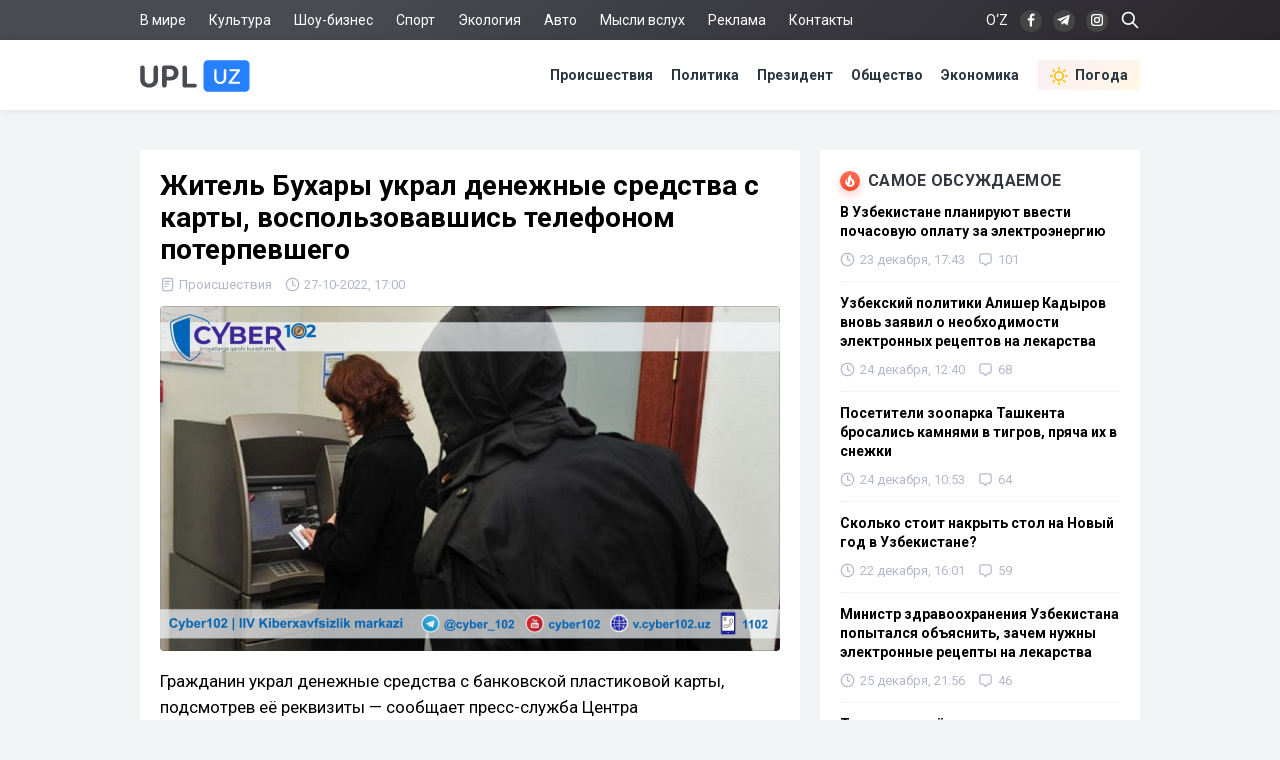

--- FILE ---
content_type: text/html; charset=utf-8
request_url: https://upl.uz/incidents/28759-news.html
body_size: 9361
content:
<!DOCTYPE html>
<html lang="ru">
<head>
<title>Житель Бухары украл денежные средства с карты, воспользовавшись телефоном потерпевшего - Upl.uz, 27.10.2022</title>
<meta name="charset" content="utf-8">
<meta name="title" content="Житель Бухары украл денежные средства с карты, воспользовавшись телефоном потерпевшего - Upl.uz, 27.10.2022">
<meta name="description" content="Гражданин украл денежные средства с банковской пластиковой карты, подсмотрев её реквизиты — сообщает пресс-служба Центра кибербезопасности при МВД. В органы внутренних дел обратился житель Кызылтепинского района Навоийской области 1995 года рождения. Он сообщил, что неизвестный украл с его - Upl.uz, 27.10.2022">
<link rel="canonical" href="https://upl.uz/incidents/28759-news.html">
<link rel="alternate" hreflang="x-default" href="https://upl.uz/incidents/28759-news.html">
<link rel="alternate" hreflang="ru" href="https://upl.uz/incidents/28759-news.html">
<link rel="alternate" type="application/rss+xml" title="Новости Узбекистана - Upl.uz RSS" href="https://upl.uz/rss.xml">
<link rel="search" type="application/opensearchdescription+xml" title="Новости Узбекистана - Upl.uz" href="https://upl.uz/index.php?do=opensearch">
<link rel="preconnect" href="https://upl.uz/" fetchpriority="high">
<meta property="twitter:title" content="Житель Бухары украл денежные средства с карты, воспользовавшись телефоном потерпевшего - Upl.uz, 27.10.2022">
<meta property="twitter:url" content="https://upl.uz/incidents/28759-news.html">
<meta property="twitter:card" content="summary_large_image">
<meta property="twitter:image" content="https://upl.uz/uploads/posts/2022-10/1666871002_karta.jpg">
<meta property="twitter:description" content="Гражданин украл денежные средства с банковской пластиковой карты, подсмотрев её реквизиты — сообщает пресс-служба Центра кибербезопасности при МВД. В органы внутренних дел обратился житель Кызылтепинского района Навоийской области 1995 года рождения. Он сообщил, что неизвестный украл с его">
<meta property="og:type" content="article">
<meta property="og:site_name" content="Новости Узбекистана - Upl.uz">
<meta property="og:title" content="Житель Бухары украл денежные средства с карты, воспользовавшись телефоном потерпевшего - Upl.uz, 27.10.2022">
<meta property="og:url" content="https://upl.uz/incidents/28759-news.html">
<meta property="og:image" content="https://upl.uz/uploads/posts/2022-10/1666871002_karta.jpg">
<meta property="og:description" content="Гражданин украл денежные средства с банковской пластиковой карты, подсмотрев её реквизиты — сообщает пресс-служба Центра кибербезопасности при МВД. В органы внутренних дел обратился житель Кызылтепинского района Навоийской области 1995 года рождения. Он сообщил, что неизвестный украл с его">
<link rel="stylesheet" href="/engine/classes/min/index.php?f=/templates/Default/css/style.css&v=c15z7" media="screen" />
<meta name="viewport" content="width=device-width, initial-scale=1">
<link rel="shortcut icon" type="image/x-icon" href="/icons/favicon.ico">
<link rel="icon" type="image/png" sizes="16x16" href="/icons/favicon-16x16.png">
<link rel="icon" type="image/png" sizes="32x32" href="/icons/favicon-32x32.png">
<link rel="icon" type="image/png" sizes="194x194" href="/icons/favicon-194x194.png">
<link rel="icon" type="image/png" sizes="192x192" href="/icons/android-chrome-192x192.png">
<link rel="apple-touch-icon" sizes="180x180" href="/icons/apple-touch-icon.png">
<link rel="mask-icon" href="/icons/safari-pinned-tab.svg" color="#2680ff">
<meta name="robots" content="max-image-preview:large">
<meta name="apple-mobile-web-app-status-bar-style" content="default">
<meta name="apple-mobile-web-app-capable" content="yes">
<meta name="apple-mobile-web-app-title" content="Upl.uz">
<meta name="application-name" content="Upl.uz">
<meta name="msapplication-TileColor" content="#ffffff">
<meta name="msapplication-TileImage" content="/icons/mstile-144x144.png">
<meta name="theme-color" content="#ffffff">
<meta name="google-site-verification" content="2Z3LHYnoUTZFhqW_fAH7RT56WBEXTRdSf4aYltJBNWE" />
<meta name="google-adsense-account" content="ca-pub-2421127599735562">
<meta name="yandex-verification" content="fae6e1fce6ab5977"/>
<meta name="rpd3efdb68874547da89e65191e73168a6" content="b609c7952d98312ff51e7842fd074860" />
<meta name="pmail-verification" content="7ff21e8b2edd8b83a3ef99a3dfac7fcb">
<meta name="facebook-domain-verification" content="1j0vaja2p1bgcwxk9ks2kxp121gdvp" />
<link rel="preconnect" href="https://yandex.ru" crossorigin>
<link rel="preconnect" href="https://mc.yandex.ru" crossorigin>
<link rel="preconnect" href="https://yastatic.net" crossorigin>
<link rel="preconnect" href="https://static.criteo.net" crossorigin>
<link rel="preconnect" href="https://fonts.googleapis.com">
<link rel="preconnect" href="https://fonts.gstatic.com" crossorigin>
<link href="https://fonts.googleapis.com/css2?family=Roboto:wght@400;700&display=swap" rel="stylesheet">
<!--[if IE]>
<script src="https://cdnjs.cloudflare.com/ajax/libs/html5shiv/3.7.3/html5shiv.min.js"></script>
<![endif]-->
<script>window.yaContextCb=window.yaContextCb||[]</script>
<script src="https://yandex.ru/ads/system/context.js" async></script>
</head>
<body>
<div class="sub_nav">
   <div class="nav_row">
      <ul>
	    <li><a href="/world/">В мире</a></li>
		<li><a href="/culture/">Культура</a></li>
		<li><a href="/showbiz/">Шоу-бизнес</a></li>
		<li><a href="/sport/">Спорт</a></li>
		<!--<li><a href="/health/">Здоровье</a></li>-->
		<li><a href="/eco/">Экология</a></li>
		<!--<li><a href="/person/">Биографии</a></li>-->
		<li><a href="/auto/">Авто</a></li>
		<li><a href="/misli/">Мысли вслух</a></li>
		<li><a href="/adv.html">Реклама</a></li>
		<li><a href="/index.php?do=feedback">Контакты</a></li>
		<li></li>
      </ul>
      <div class="search-icon">
         <form id="q_search" action="/index.php" method="get">
            <input class="search-box" id="story" name="story" placeholder="Поиск по сайту..." type="search">
			<svg class="i-ser"><use xlink:href="#i-ser"></use></svg>
          	<input type="hidden" name="do" value="search">
			<input type="hidden" name="subaction" value="search">
         </form>
      </div>
      <div class="soc_nav">
	    <span class="lang-button" data-lang-target="uz">O‘Z</span>
	     
         <a rel="nofollow" target="_blank" href="https://www.facebook.com/novostiuzbekistana"><svg class="i-nav"><use xlink:href="#i-fb"></use></svg></a>
         <a rel="nofollow" target="_blank" href="https://t.me/upluztg"><svg class="i-nav"><use xlink:href="#i-tg"></use></svg></a>
         <a rel="nofollow" target="_blank" href="https://www.instagram.com/upl_uz/"><svg class="i-nav"><use xlink:href="#i-in"></use></svg></a>
      </div>
   </div>
</div>
<div class="nav">
   <div class="nav_row">
      <a href="/"><svg class="logo"><use xlink:href="#i-upl"></use></svg></a>
      <ul>
         <li><a href="/incidents/">Происшествия</a></li>
         <li><a href="/policy/">Политика</a></li>
		 <li><a href="/president/">Президент</a></li>
         <li><a href="/obshestvo/">Общество</a></li>
         <li><a href="/economy/">Экономика</a></li>
		 <li><a class="nav_whr" href="/pogoda/"><svg class="i-whr"><use xlink:href="#i-sun"></use></svg>Погода</a></li>
         <!--<li><a class="nav_prm" href="/premium.html"><svg class="i-prm"><use xlink:href="#i-prem"></use></svg>Премиум подписка</a></li>-->
		 <!--<li><a href="javascript: void(0);" onclick="pc_modal();"><svg class="i-use"><use xlink:href="#i-user"></use></svg>Войти</a></li>-->
         
      </ul>
   </div>
</div>
<div id="container">
<div class="head-b">
<div id="yandex_rtb_R-A-1391604-17"></div>
<script>
window.yaContextCb.push(() => {
    Ya.Context.AdvManager.render({
        "blockId": "R-A-1391604-17",
        "renderTo": "yandex_rtb_R-A-1391604-17"
    })
})
</script>
</div>

<div id="content-block">



<!--WEATHER-->


<div class="full-story" itemscope itemtype="http://schema.org/NewsArticle">
<meta itemscope itemprop="mainEntityOfPage" itemtype="https://schema.org/WebPage" itemid="https://upl.uz/incidents/28759-news.html"/>
<meta itemprop="genre" content="News"/>
<meta itemprop="dateModified" content="2022-10-27T17:00:07+05:00"/>
<h1 class="post-title" itemprop="headline">Житель Бухары украл денежные средства с карты, воспользовавшись телефоном потерпевшего</h1>
<div class="post-date">
<span itemprop="articleSection"><svg class="i-post"><use xlink:href="#i-cat"></use></svg>Происшествия</span>
<span itemprop="datePublished" content="2022-10-27T17:00:07+05:00"><svg class="i-post"><use xlink:href="#i-dat"></use></svg>27-10-2022, 17:00</span>
<span></span>



</div>
<div class="fstory">

<div class="post-img" itemprop="image" itemscope itemtype="https://schema.org/ImageObject">
<img class="lazy-loaded" data-src="/uploads/posts/2022-10/1666871002_karta.jpg" rel="image_src" itemprop="url contentUrl" alt="Житель Бухары украл денежные средства с карты, воспользовавшись телефоном потерпевшего"/>
<div class="coimg"></div>
</div>

<div itemprop="articleBody">Гражданин украл денежные средства с банковской пластиковой карты, подсмотрев её реквизиты — сообщает пресс-служба Центра кибербезопасности при МВД.<br><br>В органы внутренних дел обратился житель Кызылтепинского района Навоийской области 1995 года рождения. Он сообщил, что неизвестный украл с его банковской пластиковой карты 1 300 000 сум.<br><br>В результате оперативно-розыскных мероприятий выяснилось, что данное преступление совершил житель Алатского района Бухарской области 1991 года рождения. Оказалось, что когда потерпевший снимал денежные средства со своей банковской пластиковой карты в банкомате, злоумышленник подсмотрел реквизиты его карты, а позже попросил его мобильный телефон для осуществления звонка и заполучил секретный код из смс-сообщения.<br><br>По данному факту возбуждено уголовное дело по статье "Кража" Уголовного Кодекса Республики Узбекистан.<br><br>Ранее мы сообщали, что в Ферганской области пьяный мужчина <a href="https://upl.uz/incidents/28747-news.html">угнал</a> автомобиль "Damas".</div>

 

</div>
<div class="tags"><a href="/">Новости Узбекистана</a></div>
<div class="author" itemprop="author" itemscope itemtype="https://schema.org/Person">
<div class="social">
<span class="shareButton" data-network="tg"><svg><use xlink:href="#i-tg"></use></svg></span>
<span class="shareButton" data-network="fb"><svg><use xlink:href="#i-fb"></use></svg></span>
<span class="shareButton" data-network="tw"><svg><use xlink:href="#i-tw"></use></svg></span>
<span class="shareButton" data-network="ok"><svg><use xlink:href="#i-ok"></use></svg></span>
</div>
<div class="author-avatar">
<img itemprop="image" width="50" height="50" data-src="//upl.uz/uploads/fotos/foto_7.jpg" alt="Давид Юнусов"/>
<meta itemprop="jobTitle" content="Корреспондент">
</div>
<h2 class="author-name" itemprop="name"><a itemprop="url sameAs" href="https://upl.uz/user/zxccc/">Давид Юнусов</a></h2>
<div class="author-bio">Корреспондент «UPL.UZ»</div>
</div>

<div itemprop="publisher" itemscope itemtype="https://schema.org/Organization">
<meta itemprop="name" content="Новости Узбекистана"/>
<meta itemprop="url" content="https://upl.uz/"/>
<meta itemprop="sameAs" content="https://www.facebook.com/groups/upl24/"/>
<meta itemprop="sameAs" content="https://www.facebook.com/novostiuzbekistana"/>
<meta itemprop="sameAs" content="https://www.instagram.com/upl_uz/"/>
<meta itemprop="sameAs" content="https://twitter.com/novosti_upl"/>
<meta itemprop="address" content="Узбекистан, г.Ташкент, Юнусабадский район, 7-10-37"/>
<meta itemprop="telephone" content="+998(94)606-46-56"/>
<div itemprop="logo" itemscope itemtype="https://schema.org/ImageObject">
<meta itemprop="url contentUrl" content="https://upl.uz/icons/192x192.png"/>
<meta itemprop="width" content="192"/>
<meta itemprop="height" content="192"/>
</div>
</div>
</div>

<div class="part">
<!-- [PC_FULLSTORY_AFTER_TEXT] Yandex.RTB R-A-1391604-21 -->
<div class="dym" id="yandex_rtb_R-A-1391604-21"></div>
<script>
window.yaContextCb.push(() => {
    Ya.Context.AdvManager.render({
        "blockId": "R-A-1391604-21",
        "renderTo": "yandex_rtb_R-A-1391604-21"
    })
})
</script>
</div>

<!-- PC_REC_WIDGET Yandex.RTB C-A-1391604-15-->
<div class="r_tit pb_15">Интересное по теме:</div>
<div class="related">
<div style="padding-bottom:20px" id="yandex_rtb_C-A-1391604-15"></div>
<script>window.yaContextCb.push(()=>{
  Ya.Context.AdvManager.renderWidget({
    renderTo: 'yandex_rtb_C-A-1391604-15',
    blockId: 'C-A-1391604-15'
  })
})</script>
</div>

<div class="comments">
<div class="b-title pdrt_20"><i class="t-blue t-icon"><svg class="i-title"><use xlink:href="#i-com"></use></svg></i>Комментарии</div>
<!--dlecomments-->
<div class="full-story">
<div class="info">Комментировать статьи на сайте возможно только в течении <b>30</b> дней со дня публикации.</div>
</div>
</div>
<!--dlenavigationcomments-->
<div class="clrfix">
<!--Recomend-->

</div>

<div class="r_tit pb_15">Последние новости</div>
<div class="sh-news">
<a href="https://upl.uz/economy/59112-news.html"><img class="lazy-loaded sh-img" data-src="https://cdn.upl.uz/posts/2025-12/thumbs/ab4ab80e54_1.jpg"></a>
<h2 class="sh-title"><a href="https://upl.uz/economy/59112-news.html">НАПП Узбекистана наказало страховую компанию</a></h2>
<div class="sh-text">
В пресс-службе Национального агентства перспективных проектов опубликовано информационное сообщение. Сообщается, что в отношении страховой компании
<div class="side-date">
<span><svg class="i-side"><use xlink:href="#i-dat2"></use></svg>Сегодня, 10:47</span>


</div>
</div>
</div><div class="sh-news">
<a href="https://upl.uz/incidents/59111-news.html"><img class="lazy-loaded sh-img" data-src="https://cdn.upl.uz/posts/2025-12/thumbs/dd3a6ce4a6_1.jpg"></a>
<h2 class="sh-title"><a href="https://upl.uz/incidents/59111-news.html">ГУВД Ташкента разыскивает пострадавших граждан от преступных действий Шакирова Х.У.</a></h2>
<div class="sh-text">
В пресс-службе столичного ГУВД опубликовано информационное сообщение. Сообщается, что в отношении Шакирова Хайруллы Убайдуллаевича, 1986 года
<div class="side-date">
<span><svg class="i-side"><use xlink:href="#i-dat2"></use></svg>Сегодня, 10:32</span>


</div>
</div>
</div><div class="sh-news">
<a href="https://upl.uz/incidents/59110-news.html"><img class="lazy-loaded sh-img" data-src="https://cdn.upl.uz/posts/2025-12/thumbs/9759208f8b_1.jpg"></a>
<h2 class="sh-title"><a href="https://upl.uz/incidents/59110-news.html">В горах Чимгана заблудились трое граждан</a></h2>
<div class="sh-text">
Оказана помощь заблудившимся гражданам - сообщает пресс-служба МЧС. 28 декабря текущего года, в УЧС Ташкентской области, через короткий номер
<div class="side-date">
<span><svg class="i-side"><use xlink:href="#i-dat2"></use></svg>Сегодня, 10:23</span>


</div>
</div>
</div><div class="sh-news">
<a href="https://upl.uz/economy/59109-news.html"><img class="lazy-loaded sh-img" data-src="https://cdn.upl.uz/posts/2025-12/thumbs/c7e2299b8b_1.jpg"></a>
<h2 class="sh-title"><a href="https://upl.uz/economy/59109-news.html">«Poytaxt Parking» признали доминирующей компанией на рынке</a></h2>
<div class="sh-text">
В пресс-службе Комитета по развитию конкуренции и защите прав потребителей опубликовали информационное сообщение. Сообщается, что на основании
<div class="side-date">
<span><svg class="i-side"><use xlink:href="#i-dat2"></use></svg>Сегодня, 10:09</span>


</div>
</div>
</div><div class="sh-news">
<a href="https://upl.uz/economy/59108-news.html"><img class="lazy-loaded sh-img" data-src="https://cdn.upl.uz/posts/2025-12/thumbs/bef13fdaba_1.jpg"></a>
<h2 class="sh-title"><a href="https://upl.uz/economy/59108-news.html">Налоговый комитет Узбекистана напомнил предпринимателям об акцизном налоге в счёт-фактуре</a></h2>
<div class="sh-text">
В пресс-служба Налогового комитета опубликовано информационное сообщение. Сообщается, что налоговыми органами Узбекистана изучается правильность
<div class="side-date">
<span><svg class="i-side"><use xlink:href="#i-dat2"></use></svg>Сегодня, 09:37</span>


</div>
</div>
</div>
</div>

<div id="full_right">
<!--<div class="rtbyan"></div>-->
<div class="side-block">
<div class="b-title"><i class="t-red t-icon"><svg class="i-title"><use xlink:href="#i-fire"></use></svg></i>Самое обсуждаемое</div>
<a href="https://upl.uz/economy/58975-news.html">
<div class="side-bar">
<div class="side-title">В Узбекистане планируют ввести почасовую оплату за электроэнергию</div>
<div class="side-date">
<span><svg class="i-side"><use xlink:href="#i-dat"></use></svg>23 декабря, 17:43</span>
<span><svg class="i-side"><use xlink:href="#i-com"></use></svg>101</span>

</div>
</div>
</a><a href="https://upl.uz/misli/58992-news.html">
<div class="side-bar">
<div class="side-title">Узбекский политики Алишер Кадыров вновь заявил о необходимости электронных рецептов на лекарства</div>
<div class="side-date">
<span><svg class="i-side"><use xlink:href="#i-dat"></use></svg>24 декабря, 12:40</span>
<span><svg class="i-side"><use xlink:href="#i-com"></use></svg>68</span>

</div>
</div>
</a><a href="https://upl.uz/incidents/58985-news.html">
<div class="side-bar">
<div class="side-title">Посетители зоопарка Ташкента бросались камнями в тигров, пряча их в снежки</div>
<div class="side-date">
<span><svg class="i-side"><use xlink:href="#i-dat"></use></svg>24 декабря, 10:53</span>
<span><svg class="i-side"><use xlink:href="#i-com"></use></svg>64</span>

</div>
</div>
</a><a href="https://upl.uz/economy/58931-news.html">
<div class="side-bar">
<div class="side-title">Сколько стоит накрыть стол на Новый год в Узбекистане?</div>
<div class="side-date">
<span><svg class="i-side"><use xlink:href="#i-dat"></use></svg>22 декабря, 16:01</span>
<span><svg class="i-side"><use xlink:href="#i-com"></use></svg>59</span>

</div>
</div>
</a><a href="https://upl.uz/misli/59044-news.html">
<div class="side-bar">
<div class="side-title">Министр здравоохранения Узбекистана попытался объяснить, зачем нужны электронные рецепты на лекарства</div>
<div class="side-date">
<span><svg class="i-side"><use xlink:href="#i-dat"></use></svg>25 декабря, 21:56</span>
<span><svg class="i-side"><use xlink:href="#i-com"></use></svg>46</span>

</div>
</div>
</a><a href="https://upl.uz/obshestvo/59075-news.html">
<div class="side-bar">
<div class="side-title">Ташкентская ёлка заняла второе место в мире по высоте</div>
<div class="side-date">
<span><svg class="i-side"><use xlink:href="#i-dat"></use></svg>26 декабря, 23:29</span>
<span><svg class="i-side"><use xlink:href="#i-com"></use></svg>40</span>

</div>
</div>
</a><a href="https://upl.uz/economy/59029-news.html">
<div class="side-bar">
<div class="side-title">Иностранцы подожгли узбекскую купюру и прикурили от неё сигарету</div>
<div class="side-date">
<span><svg class="i-side"><use xlink:href="#i-dat"></use></svg>25 декабря, 17:46</span>
<span><svg class="i-side"><use xlink:href="#i-com"></use></svg>37</span>

</div>
</div>
</a>
</div>
<!--FULL-RIGT-BAR-TOP Yandex.RTB R-A-1391604-19 -->
<div class="dym" id="yandex_rtb_R-A-1391604-19"></div>
<script>
window.yaContextCb.push(() => {
    Ya.Context.AdvManager.render({
        "blockId": "R-A-1391604-19",
        "renderTo": "yandex_rtb_R-A-1391604-19"
    })
})
</script>
<div class="side-block">
<div class="r_tit">Общество</div>
<a href="https://upl.uz/obshestvo/59068-news.html">
<div class="side-bar">
<div class="side-title">На автозаправке в Андижане продавали некачественное дизельное топливо</div>
<div class="side-date">15:40 / 26 декабря</div>
</div>
</a><a href="https://upl.uz/obshestvo/59054-news.html">
<div class="side-bar">
<div class="side-title">Узбекистан запустит искусственный спутник в космос</div>
<div class="side-date">12:27 / 26 декабря</div>
</div>
</a><a href="https://upl.uz/obshestvo/59038-news.html">
<div class="side-bar">
<div class="side-title">Сколько дней узбекистанцы отдохнут в 2026 году?</div>
<div class="side-date">18:25 / 25 декабря</div>
</div>
</a><a href="https://upl.uz/obshestvo/59033-news.html">
<div class="side-bar">
<div class="side-title">«Узбекистон темир йуллари» запускает дополнительные поезда «Afrosiyob» из Ташкента в Самарканд и Бухару</div>
<div class="side-date">18:21 / 25 декабря</div>
</div>
</a><a href="https://upl.uz/obshestvo/59027-news.html">
<div class="side-bar">
<div class="side-title">В Ташкенте для автобусов оставили 11 газовых заправок из 33</div>
<div class="side-date">17:40 / 25 декабря</div>
</div>
</a><a href="https://upl.uz/obshestvo/59014-news.html">
<div class="side-bar">
<div class="side-title">В Ташобласти застройщиков заставили вернуть гражданам 6,7 млрд сумов</div>
<div class="side-date">10:09 / 25 декабря</div>
</div>
</a><a href="https://upl.uz/obshestvo/59013-news.html">
<div class="side-bar">
<div class="side-title">Можно ли в Узбекистане получать сразу несколько видов пенсий?</div>
<div class="side-date">09:59 / 25 декабря</div>
</div>
</a>
</div>
    
<!-- PC_SIDEBAR_SLI Yandex.RTB R-A-1391604-20 -->
<div id="bannerfix">
<div class="inner">
<div id="yandex_rtb_R-A-1391604-20"></div>
<script>
window.yaContextCb.push(() => {
    Ya.Context.AdvManager.render({
        "blockId": "R-A-1391604-20",
        "renderTo": "yandex_rtb_R-A-1391604-20"
    })
})
</script>
</div>
</div>
    
</div>




<div class="footer-b">
<!-- Ya_PC_FTR -->
<div id="yandex_rtb_R-A-1391604-18"></div>
<script>
window.yaContextCb.push(() => {
    Ya.Context.AdvManager.render({
        "blockId": "R-A-1391604-18",
        "renderTo": "yandex_rtb_R-A-1391604-18"
    })
})
</script>
</div>

</div>
<div class="footer">
   <div class="nav_row">
      <div class="f-conte">
         <div class="left">
            <span class="copy">2016-2024 © UPL.UZ — Новости Узбекистана</span>
            <div class="licen">Свидетельство о регистрации СМИ №1231 от 10.05.2018</div>
         </div>
         <div class="f-right">
            <span class="red18">18+</span><a href="/privacy-policy.html">Политика конфиденциальности</a><a href="/copyright.html">Использование материалов</a>
         </div>
      </div>
   </div>
</div>
<div class="modal-overlay" data-modal="premium">
   <div class="modal-table">
      <div class="modal-table-cell">
         <div class="modal">
            <div class="modal__close"><svg class="i-cls"><use xlink:href="#i-cls"></use></svg></div>
            <div class="plus_content">
               <div class="plus_icon">
                  <svg class="i-vrf2"><use xlink:href="#i-vrf"></use></svg>
               </div>
               <p class="plus_title">Подписка Premium</p>
               <p class="plus_subtit">Поддержите нас и получите доступ к дополнительным возможностям</p>
               <div class="plus_text">
                  <svg class="i-ad"><use xlink:href="#i-ad"></use></svg>
                  <div class="plus_item">
                     <div class="p_title">Без рекламы</div>
                     <p>Отключение рекламных баннеров и рекомендательных виджетов</p>
                  </div>
                  <svg class="i-pls"><use xlink:href="#i-com"></use></svg>
                  <div class="plus_item">
                     <div class="p_title">Без модерации</div>
                     <p>Комментируйте новости моментально без предварительной модерации</p>
                  </div>
                  <svg class="i-pvrf"><use xlink:href="#i-vrf"></use></svg>
                  <div class="plus_item">
                     <div class="p_title">Галочка у имени</div>
                     <p>Галочка верификации рядом с именем в комментариях и уникальный никнейм</p>
                  </div>
               </div>
               <div class="sub_text">
                  
				  <div onClick="BillingGroup.Form(6)" class="plus_bt">Купить за 15 000 сум в месяц</div>
				  <div class="sub_rule">Нажимая кнопку, вы принимаете<br><a href="/agreement">условия соглашения</a></div>
				  
				  
               </div>
            </div>
         </div>
      </div>
   </div>
</div>



<script src="/engine/classes/min/index.php?g=general&amp;v=c15z7"></script>
<script src="/engine/classes/min/index.php?f=engine/classes/js/jqueryui.js,engine/classes/js/dle_js.js,engine/classes/js/lazyload.js&amp;v=c15z7" defer></script>
<script>
<!--
var dle_root       = '/';
var dle_admin      = '';
var dle_login_hash = '20885e92b1b24b630fd9808a379a41cbd252184f';
var dle_group      = 5;
var dle_skin       = 'Default';
var dle_wysiwyg    = '-1';
var quick_wysiwyg  = '0';
var dle_min_search = '4';
var dle_act_lang   = ["Да", "Нет", "Ввод", "Отмена", "Сохранить", "Удалить", "Загрузка. Пожалуйста, подождите..."];
var menu_short     = 'Быстрое редактирование';
var menu_full      = 'Полное редактирование';
var menu_profile   = 'Просмотр профиля';
var menu_send      = 'Отправить сообщение';
var menu_uedit     = 'Админцентр';
var dle_info       = 'Информация';
var dle_confirm    = 'Подтверждение';
var dle_prompt     = 'Ввод информации';
var dle_req_field  = ["Необходимо представиться, заполните поле с именем", "Заполните поле с сообщением, оно не может быть пустым", "Заполните поле с темой сообщения"];
var dle_del_agree  = 'Вы действительно хотите удалить? Данное действие невозможно будет отменить';
var dle_spam_agree = 'Вы действительно хотите отметить пользователя как спамера? Это приведёт к удалению всех его комментариев';
var dle_c_title    = 'Отправка жалобы';
var dle_complaint  = 'Укажите текст Вашей жалобы для администрации:';
var dle_mail       = 'Ваш e-mail:';
var dle_big_text   = 'Выделен слишком большой участок текста.';
var dle_orfo_title = 'Укажите комментарий для администрации к найденной ошибке на странице:';
var dle_p_send     = 'Отправить';
var dle_p_send_ok  = 'Уведомление успешно отправлено';
var dle_save_ok    = 'Изменения успешно сохранены. Обновить страницу?';
var dle_reply_title= 'Ответ на комментарий';
var dle_tree_comm  = '0';
var dle_del_news   = 'Удалить статью';
var dle_sub_agree  = 'Вы действительно хотите подписаться на комментарии к данной публикации?';
var dle_unsub_agree  = 'Вы действительно хотите отписаться от комментариев к данной публикации?';
var dle_captcha_type  = '2';
var dle_share_interesting  = ["Поделиться ссылкой на выделенный текст", "Twitter", "Facebook", "Вконтакте", "Прямая ссылка:", "Нажмите правой клавишей мыши и выберите «Копировать ссылку»"];
var DLEPlayerLang     = {prev: 'Предыдущий',next: 'Следующий',play: 'Воспроизвести',pause: 'Пауза',mute: 'Выключить звук', unmute: 'Включить звук', settings: 'Настройки', enterFullscreen: 'На полный экран', exitFullscreen: 'Выключить полноэкранный режим', speed: 'Скорость', normal: 'Обычная', quality: 'Качество', pip: 'Режим PiP'};
var DLEGalleryLang    = {CLOSE: 'Закрыть (Esc)', NEXT: 'Следующее изображение', PREV: 'Предыдущее изображение', ERROR: 'Внимание! Обнаружена ошибка', IMAGE_ERROR: 'Не удалось загрузить изображение', TOGGLE_SLIDESHOW: 'Просмотр слайдшоу',TOGGLE_FULLSCREEN: 'Полноэкранный режим', TOGGLE_THUMBS: 'Включить / Выключить уменьшенные копии', ITERATEZOOM: 'Увеличить / Уменьшить', DOWNLOAD: 'Скачать изображение' };
var DLEGalleryMode    = 0;
var DLELazyMode       = 0;
var allow_dle_delete_news   = false;

jQuery(function($){
					setTimeout(function() {
						$.get(dle_root + "engine/ajax/controller.php?mod=adminfunction", { 'id': '28759', action: 'newsread', user_hash: dle_login_hash });
					}, 1000);
});
//-->
</script>
<script src="/engine/classes/min/index.php?f=/templates/Default/js/core.js&v=c15z7" defer></script>
<script>
$.get("/icons/sprite.svg", function(data) {
  var div = document.createElement("div");
  div.innerHTML = new XMLSerializer().serializeToString(data.documentElement);
  document.body.insertBefore(div, document.body.childNodes[0]);
});
</script>
<!-- Yandex.Metrika counter -->
<script type="text/javascript" >
   (function(m,e,t,r,i,k,a){m[i]=m[i]||function(){(m[i].a=m[i].a||[]).push(arguments)};
   m[i].l=1*new Date();k=e.createElement(t),a=e.getElementsByTagName(t)[0],k.async=1,k.src=r,a.parentNode.insertBefore(k,a)})
   (window, document, "script", "https://mc.yandex.ru/metrika/tag.js", "ym");

   ym(46130283, "init", {
        clickmap:true,
        trackLinks:true,
        accurateTrackBounce:true
   });
</script>
<noscript><div><img src="https://mc.yandex.ru/watch/46130283" style="position:absolute; left:-9999px;" alt="" /></div></noscript>
<!-- /Yandex.Metrika counter -->
</body>
</html>
<!-- The script execution time 0.02133 seconds -->
<!-- The time compilation of templates 0.00781 seconds -->
<!-- Time executing MySQL query: 0.00175 seconds -->
<!-- The total number of MySQL queries 3 -->
<!-- RAM uses 2.1 MB -->
<!-- For compression was used gzip -->
<!-- The total size of the page: 34559 bytes After compression: 9304 bytes -->